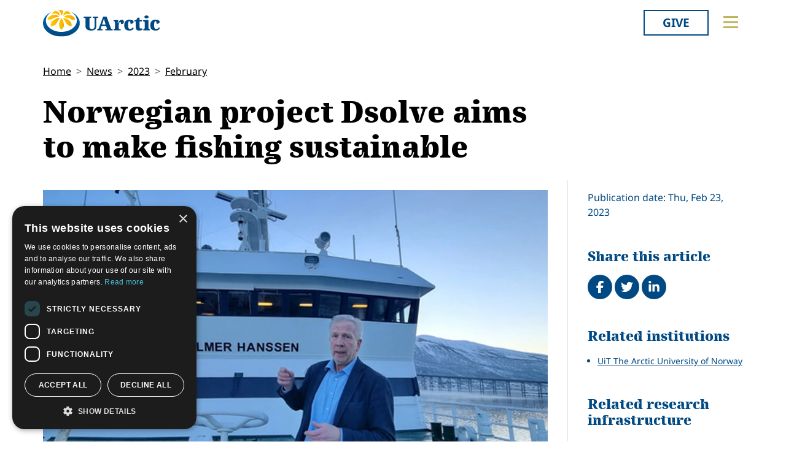

--- FILE ---
content_type: text/html; charset=utf-8
request_url: https://news.uarctic.org/news/2023/2/norwegian-project-dsolve-aims-to-make-fishing-sustainable/
body_size: 13661
content:
<!doctype html>

<html lang="en-US">
<head id="head">
    <meta charset="utf-8">
    <meta name="viewport" content="width=device-width, initial-scale=1">

        <title>Norwegian project Dsolve aims to make fishing sustainable</title>
<meta name="description" content="Born in a small fishing village in Vesteralen, northern Norway, a fisherman-turned-scientist witnessed a rapid increase in marine plastic waste polluting the Arctic, an inevitable byproduct of expanding commercial fisheries."/>
<meta property="og:title" content="Norwegian project Dsolve aims to make fishing sustainable"/>
<meta property="og:description" content="Born in a small fishing village in Vesteralen, northern Norway, a fisherman-turned-scientist witnessed a rapid increase in marine plastic waste polluting the Arctic, an inevitable byproduct of expanding commercial fisheries."/>
<meta property="og:image" content="https://news.uarctic.org/media/kywbdv5s/roger-b-larsen-professor-of-the-norwegian-college-of-fishery-science-at-the-arctic-university-of-norway-in-tromso-on-research-vessel-helmer-hanssen-on-feb-3.jpg"/>
<meta property="og:url" content="https://www.uarctic.org/news/2023/2/norwegian-project-dsolve-aims-to-make-fishing-sustainable/"/>
<link rel="canonical" href="https://www.uarctic.org/news/2023/2/norwegian-project-dsolve-aims-to-make-fishing-sustainable/"/>

    
    <link rel="stylesheet" href="/dist/main-cDK_GUnB.css"></link><link rel="stylesheet" href="/dist/tom-select-Cetaf9VI.css"></link><link rel="stylesheet" href="/dist/blockgrid-DaHrXwTz.css?v=FkLVhvcIqPBSkkZpXKP9RRALbu2BXuqTmTEsbXoiTcY">
    
    <meta name="alexaVerifyID" content="5tbyH1v_7hsjmp9_k1N2EWIjsGU">
    
    
        <script type="text/javascript" charset="UTF-8" src="//cdn.cookie-script.com/s/19816c548f6ac1ebd42bef1f67941c9b.js"></script>
<script defer data-domain="uarctic.org" src="https://plausible.io/js/script.outbound-links.js"></script>
    
    <link rel="preconnect" href="https://fonts.bunny.net">
    <link rel="stylesheet" href="https://fonts.bunny.net/css?family=noto-sans:400,400i,700,700i">
    <script crossorigin="anonymous" src="https://kit.fontawesome.com/ea9493dcc3.js"></script>
</head>
<body>
    
        
    
    <noscript>
        <div id="noscript" class="bg-danger">
            <div class="display-1">Javascript disabled</div>
            <p>You must have JavaScript enabled to utilize the full functionality of this website.</p>
        </div>
    </noscript>
    <header id="topbar" class="top-header sticky-top">
        <div class="top-header-part">
            <div class="top-nav">
                <div class="top-nav-logo">
                    <a href="https://www.uarctic.org/"><img class="logo-color" src="/img/logo_color.svg?v=2024" alt="UArctic"></a>
                </div>
                <div class="top-nav__right d-flex">
                        <div class="pr-sm-3 pl-2 pr-0">
                            <a href="https://giving.uarctic.org/" class="btn btn-donate">Give</a>
                        </div>
                    <div class="menu-btn">

                        <button type="button" id="menu-main-btn" class="btn toggle-menu" aria-expanded="false" aria-controls="top-menu" aria-label="Toggle main menu">
                            <svg class="toggle-menu-svg" viewBox="0 0 100 100" aria-labelledby="menu-main-btn">
                                <path class="line line1" d="M 20,29.000046 H 80.000231 C 80.000231,29.000046 94.498839,28.817352 94.532987,66.711331 94.543142,77.980673 90.966081,81.670246 85.259173,81.668997 79.552261,81.667751 75.000211,74.999942 75.000211,74.999942 L 25.000021,25.000058" />
                                <path class="line line2" d="M 20,50 H 80" />
                                <path class="line line3" d="M 20,70.999954 H 80.000231 C 80.000231,70.999954 94.498839,71.182648 94.532987,33.288669 94.543142,22.019327 90.966081,18.329754 85.259173,18.331003 79.552261,18.332249 75.000211,25.000058 75.000211,25.000058 L 25.000021,74.999942" />
                            </svg>
                        </button>
                    </div>
                </div>
            </div>
        </div>
        

<div id="top-menu" class="top-menu" role="menu" aria-expanded="false" style="display: none; max-width: 100%;">
    <div class="main-menu menu">
            <form role="search" method="get" action="https://www.uarctic.org/search/" class="menu__search">
                <div class="input-group">
                    <input type="search" name="q" class="form-control" placeholder="Keywords..." />
                    <button type="submit" class="btn btn-primary">Search</button>
                </div>
            </form>
        <nav class="" id="main-menu" aria-label="Main menu">
            <ul class="menu__ul lvl1">
        <li class="menu__li lvl1   first">
                <div>
                    <button data-fw-action="submenu" aria-controls="menu_52868" aria-expanded="false" class="  menu__expnd lvl1">
                        <svg class="icon icon-arrowdown_color"><use xlink:href="/lib/main-v2021-defs.svg#icon-arrowdown_color"></use></svg><span class="sr-only">Collapse</span>
                        <svg class="icon icon-arrowright_color"><use xlink:href="/lib/main-v2021-defs.svg#icon-arrowright_color"></use></svg><span class="sr-only">Expand</span>
                    </button>
        <a class="menu__a lvl1 " href="https://www.uarctic.org/about-us/" >About Us</a>
                </div>
                <div class="menu__sub  lvl2" id="menu_52868" role="menu" aria-expanded="false">
                    <ul class="menu__ul lvl2">
        <li class="menu__li lvl2   first">
        <a class="menu__a lvl2  no-children" href="https://www.uarctic.org/about-us/organization/" >Organization</a>
        </li>
        <li class="menu__li lvl2   ">
        <a class="menu__a lvl2  no-children" href="https://www.uarctic.org/about-us/partnerships/" >Partnerships</a>
        </li>
        <li class="menu__li lvl2   ">
        <a class="menu__a lvl2  no-children" href="https://www.uarctic.org/about-us/supporters/" >Supporters</a>
        </li>
        <li class="menu__li lvl2   ">
        <a class="menu__a lvl2  no-children" href="https://www.uarctic.org/about-us/shared-voices-magazine/" >Shared Voices Magazine</a>
        </li>
        <li class="menu__li lvl2   ">
        <a class="menu__a lvl2  no-children" href="https://www.uarctic.org/about-us/calendar/" >Calendar</a>
        </li>
        <li class="menu__li lvl2   ">
        <a class="menu__a lvl2  no-children" href="https://www.uarctic.org/about-us/history/" >History</a>
        </li>
        <li class="menu__li lvl2   ">
        <a class="menu__a lvl2  no-children" href="https://www.uarctic.org/about-us/meetings/" >Meetings</a>
        </li>
        <li class="menu__li lvl2  last ">
        <a class="menu__a lvl2  no-children" href="https://www.uarctic.org/about-us/video-messages/" >Video Messages</a>
        </li>
                    </ul>
                </div>
        </li>
        <li class="menu__li lvl1   ">
                <div>
                    <button data-fw-action="submenu" aria-controls="menu_52869" aria-expanded="false" class="  menu__expnd lvl1">
                        <svg class="icon icon-arrowdown_color"><use xlink:href="/lib/main-v2021-defs.svg#icon-arrowdown_color"></use></svg><span class="sr-only">Collapse</span>
                        <svg class="icon icon-arrowright_color"><use xlink:href="/lib/main-v2021-defs.svg#icon-arrowright_color"></use></svg><span class="sr-only">Expand</span>
                    </button>
        <a class="menu__a lvl1 " href="https://www.uarctic.org/members/" >Members</a>
                </div>
                <div class="menu__sub  lvl2" id="menu_52869" role="menu" aria-expanded="false">
                    <ul class="menu__ul lvl2">
        <li class="menu__li lvl2   first">
        <a class="menu__a lvl2  no-children" href="https://www.uarctic.org/members/member-profiles/" >Member Profiles</a>
        </li>
        <li class="menu__li lvl2   ">
        <a class="menu__a lvl2  no-children" href="https://www.uarctic.org/members/join/" >Join</a>
        </li>
        <li class="menu__li lvl2   ">
        <a class="menu__a lvl2  no-children" href="https://www.uarctic.org/members/participate/" >Participate</a>
        </li>
        <li class="menu__li lvl2   ">
        <a class="menu__a lvl2  no-children" href="https://www.uarctic.org/members/promote/" >Promote</a>
        </li>
        <li class="menu__li lvl2   ">
        <a class="menu__a lvl2  no-children" href="https://www.uarctic.org/members/update/" >Update</a>
        </li>
        <li class="menu__li lvl2  last ">
        <a class="menu__a lvl2  no-children" href="https://www.uarctic.org/members/member-guide/" >Member Guide</a>
        </li>
                    </ul>
                </div>
        </li>
        <li class="menu__li lvl1   ">
                <div>
                    <button data-fw-action="submenu" aria-controls="menu_52870" aria-expanded="false" class="  menu__expnd lvl1">
                        <svg class="icon icon-arrowdown_color"><use xlink:href="/lib/main-v2021-defs.svg#icon-arrowdown_color"></use></svg><span class="sr-only">Collapse</span>
                        <svg class="icon icon-arrowright_color"><use xlink:href="/lib/main-v2021-defs.svg#icon-arrowright_color"></use></svg><span class="sr-only">Expand</span>
                    </button>
        <a class="menu__a lvl1 " href="https://www.uarctic.org/activities/" >Activities</a>
                </div>
                <div class="menu__sub  lvl2" id="menu_52870" role="menu" aria-expanded="false">
                    <ul class="menu__ul lvl2">
        <li class="menu__li lvl2   first">
        <a class="menu__a lvl2  no-children" href="https://www.uarctic.org/activities/thematic-networks-and-institutes/" >Thematic Networks and Institutes</a>
        </li>
        <li class="menu__li lvl2   ">
        <a class="menu__a lvl2  no-children" href="https://www.uarctic.org/activities/north2north/" >north2north</a>
        </li>
        <li class="menu__li lvl2   ">
        <a class="menu__a lvl2  no-children" href="https://www.uarctic.org/activities/chairs/" >Chairs</a>
        </li>
        <li class="menu__li lvl2   ">
        <a class="menu__a lvl2  no-children" href="https://www.uarctic.org/activities/government-funded-projects/" >Government Funded Projects</a>
        </li>
        <li class="menu__li lvl2   ">
        <a class="menu__a lvl2  no-children" href="https://www.uarctic.org/activities/research/" >Research</a>
        </li>
        <li class="menu__li lvl2   ">
        <a class="menu__a lvl2  no-children" href="https://www.uarctic.org/activities/seminars/" >Seminars</a>
        </li>
        <li class="menu__li lvl2   ">
        <a class="menu__a lvl2  no-children" href="https://www.uarctic.org/activities/tipping-point-actions/" >Tipping Point Actions</a>
        </li>
        <li class="menu__li lvl2  last ">
        <a class="menu__a lvl2  no-children" href="https://www.uarctic.org/activities/awards-grants/" >Awards & Grants</a>
        </li>
                    </ul>
                </div>
        </li>
        <li class="menu__li lvl1  last ">
                <div>
                    <button data-fw-action="submenu" aria-controls="menu_52871" aria-expanded="false" class="  menu__expnd lvl1">
                        <svg class="icon icon-arrowdown_color"><use xlink:href="/lib/main-v2021-defs.svg#icon-arrowdown_color"></use></svg><span class="sr-only">Collapse</span>
                        <svg class="icon icon-arrowright_color"><use xlink:href="/lib/main-v2021-defs.svg#icon-arrowright_color"></use></svg><span class="sr-only">Expand</span>
                    </button>
        <a class="menu__a lvl1 " href="https://www.uarctic.org/resources/" >Resources</a>
                </div>
                <div class="menu__sub  lvl2" id="menu_52871" role="menu" aria-expanded="false">
                    <ul class="menu__ul lvl2">
        <li class="menu__li lvl2   first">
        <a class="menu__a lvl2  no-children" href="https://www.uarctic.org/resources/publications/" >Publications</a>
        </li>
        <li class="menu__li lvl2   ">
        <a class="menu__a lvl2  no-children" href="https://www.uarctic.org/resources/funding-calls/" >Funding Calls</a>
        </li>
        <li class="menu__li lvl2   ">
        <a class="menu__a lvl2  no-children" href="https://www.uarctic.org/resources/education-opportunities/" >Education Opportunities</a>
        </li>
        <li class="menu__li lvl2   ">
        <a class="menu__a lvl2  no-children" href="https://www.uarctic.org/resources/study-catalogue/" >Study Catalogue</a>
        </li>
        <li class="menu__li lvl2   ">
        <a class="menu__a lvl2  no-children" href="https://www.uarctic.org/resources/research-infrastructure-catalogue/" >Research Infrastructure Catalogue</a>
        </li>
        <li class="menu__li lvl2   ">
        <a class="menu__a lvl2  no-children" href="https://www.uarctic.org/resources/indigenous-learning-resources/" >Indigenous Learning Resources</a>
        </li>
        <li class="menu__li lvl2   ">
        <a class="menu__a lvl2  no-children" href="https://www.uarctic.org/resources/arctic-learning-resources/" >Arctic Learning Resources</a>
        </li>
        <li class="menu__li lvl2  last ">
        <a class="menu__a lvl2  no-children" href="https://www.uarctic.org/resources/circumpolar-studies-course-materials/" >Circumpolar Studies Course Materials</a>
        </li>
                    </ul>
                </div>
        </li>
            </ul>
        </nav>
    </div>
    <div class="t-bg--yellow extra-menu">
            <nav class="menu" id="extra-menu" aria-label="Secondary menu">
                <ul class="menu__ul lvl1">
                        <li class="menu__li">
        <a class="menu__a lvl1 no-children" href="https://www.uarctic.org/news/" >News</a>
                        </li>
                        <li class="menu__li">
        <a class="menu__a lvl1 no-children" href="https://giving.uarctic.org/" >Give</a>
                        </li>
                        <li class="menu__li"></li>
                        <li class="menu__li"></li>
            </ul>
        </nav>
    </div>
</div>

    </header>
    <main id="body" class="mainbody">
        
<article class="news__art p-sm-0 container">
    <div class="news__wrapper">
        <header class="news__art-header">
            <nav aria-label="breadcrumb">
<ol id="breadcrumb" class="breadcrumb">
        <li class="breadcrumb-item"><a href="https://www.uarctic.org/">Home</a></li>
        <li class="breadcrumb-item"><a href="https://www.uarctic.org/news/">News</a></li>
        <li class="breadcrumb-item"><a href="https://www.uarctic.org/news/2023/">2023</a></li>
        <li class="breadcrumb-item"><a href="https://www.uarctic.org/news/2023/2/">February</a></li>
</ol>
</nav>

            <div class="news__art-header-date d-xl-none">
                Thu, Feb 23, 2023
            </div>
            <h1>Norwegian project Dsolve aims to make fishing sustainable</h1>
        </header>

        <div></div>

        <div class="news__art-main">
                <figure class="news__art-main-image">
                    <img class="img-responsive" alt="Roger B. Larsen, Professor Of The Norwegian College Of Fishery Science At The Arctic University Of Norway In Tromso, On Research Vessel Helmer Hanssen On Feb. 3" srcset="/media/kywbdv5s/roger-b-larsen-professor-of-the-norwegian-college-of-fishery-science-at-the-arctic-university-of-norway-in-tromso-on-research-vessel-helmer-hanssen-on-feb-3.jpg?width=1104&amp;height=621&amp;format=webp&amp;quality=90&amp;bgcolor=fff&amp;v=1d947866a542730 1104w, /media/kywbdv5s/roger-b-larsen-professor-of-the-norwegian-college-of-fishery-science-at-the-arctic-university-of-norway-in-tromso-on-research-vessel-helmer-hanssen-on-feb-3.jpg?width=800&amp;height=450&amp;format=webp&amp;quality=90&amp;bgcolor=fff&amp;v=1d947866a542730 800w, /media/kywbdv5s/roger-b-larsen-professor-of-the-norwegian-college-of-fishery-science-at-the-arctic-university-of-norway-in-tromso-on-research-vessel-helmer-hanssen-on-feb-3.jpg?width=608&amp;height=342&amp;format=webp&amp;quality=90&amp;bgcolor=fff&amp;v=1d947866a542730 608w, /media/kywbdv5s/roger-b-larsen-professor-of-the-norwegian-college-of-fishery-science-at-the-arctic-university-of-norway-in-tromso-on-research-vessel-helmer-hanssen-on-feb-3.jpg?width=512&amp;height=288&amp;format=webp&amp;quality=90&amp;bgcolor=fff&amp;v=1d947866a542730 512w" sizes="(min-width: 992px) 1104px, (min-width: 768px) 800px, (min-width: 450px) 608px, 512px" src="/media/kywbdv5s/roger-b-larsen-professor-of-the-norwegian-college-of-fishery-science-at-the-arctic-university-of-norway-in-tromso-on-research-vessel-helmer-hanssen-on-feb-3.jpg?width=1104&amp;height=621&amp;format=webp&amp;quality=90&amp;bgcolor=fff&amp;v=1d947866a542730">
                        <figcaption>
                            Photo by Shin Ha-Nee
                        </figcaption>
                </figure>
            <div class="news__art-main-intro"><p>Born in a small fishing village in Vesteralen, northern Norway, a fisherman-turned-scientist witnessed a rapid increase in marine plastic waste polluting the Arctic, an inevitable byproduct of expanding commercial fisheries.</p></div>
            <div class="news__art-main-body"><p>And Korea, a seemingly unlikely player on the field that is the northernmost part of the world, has got on board his mission to make fishing sustainable.</p>
<p>Roger B. Larsen, professor of fisheries technology at the <a href="https://www.uarctic.org/members/member-profiles/8922/uit-the-arctic-university-of-norway" title="UiT The Arctic University of Norway">Arctic University of Norway (UiT)</a>, on Feb. 3 held up a thin red twine made of nylon that will likely outlive every living person currently on the planet.</p>
<p>“If I lose this twine in the Barents Sea, let’s say at 2 or 300 meters of depth with temperature close to zero, we may come back in 600 years and find it again,” said Larsen to the Korea JoongAng Daily on the <a href="/resources/infrastructure/details/55247" title="FF Helmer Hanssen">research vessel Helmer Hanssen</a> docked in Tromso, Norway.</p>
<p>Larsen is leading the SFI Dsolve, also called the Centre for Research-based Innovation — Biodegradable plastics for marine applications, which is a research project headquartered in Norway to develop and deploy biodegradable fishing gear.</p>
<p>Kicked off in 2020, the Dsolve project aims to combat the increasing amount of plastic litter in the ocean caused by large-scale commercial fishing with more sustainable fishing gear by 2028.</p>
<p>The amount of plastic waste dumped in the ocean is expected to triple from 9 to 14 million tons per year in 2016 to 23 to 37 million tons by 2040, according to the UN Environment Programme.</p>
<p>Fisheries, a big contributor of marine plastic litter, generate 640,000 tons of plastic waste in the ocean per year.</p>
<p>In Norway, seafood is the second-largest export industry, following petroleum. By 2022, Norway’s marine fisheries and aquaculture export volume reached a record 151.4 billion krones ($14.9 billion), or 2.9 million tons. The global seafood market is estimated to reach $138.7 billion by 2027, with an average growth of 2.9 percent per year, according to ReportLinker’s forecast released in April last year.</p>
<p>But as the fishing industry grew, the use of plastic fishing gear grew as well. Petro-based fishing gear such as gillnets, pots and lines often gets lost in the ocean, which may take decades, if not centuries, to decompose.</p>
<p>“If we lose a gillnet or a pot, it stays in nature and continues to fish for many, many decades before they collapse and degrade,” said Larsen. "And this we call ghost fishing."</p>
<p>Ghost fishing, or ghost gear, eats up the fishing industry's productivity, muddles the waters by making forecasting difficult, and, of course, wreaks environmental havoc on the marine ecosystem.</p>
<p>In the Arctic Ocean, the plastic waste issue gets even more complicated because the cold and dark environment slows down decomposition, according to Larsen.</p>
<p>"This is why we started to develop materials that are biodegradable, to control [the fishing gear's] lifetime better," said Larsen. "The end product will be minerals, water and CO2, and no microplastic."</p>
<p>Dsolve is currently working with two Korean companies: LG Chem and S-EnPol.</p>
<p>Founded in 2011, S-EnPol is a Wonju, Gangwon-based biodegradable plastic supplier.</p>
<p>“S-EnPol will produce and supply biodegradable gillnet and longline monofilament for the Dsolve project, based on our technological capabilities accumulated over the past years during joint projects,” said Kim Sei-hoon, CEO of S-EnPol, to the Korea JoongAng Daily on Feb. 8.</p>
<p>S-Enpol tested its biodegradable fishing gear materials in the ocean from 2016 to 2019 in collaboration with Norway’s Sintef, which is also taking part in the Dsolve project.</p>
<p>LG Chem supplies resins for biodegradable fishing gear.</p>
<p>“While LG Chem is a chemical manufacturer, we are not operating any fisheries-related businesses and do not directly produce fishing gear,” explained an LG Chem spokesperson. "So we are working with Dsolve, which has abundant experience and expertise in the area, to test the new application and performance of our biodegradable plastics."</p>
<p>The goal is to test various applications of biodegradable products, while pushing for the company’s sustainability agenda and preservation of the marine ecosystem, according to LG Chem.</p>
<p>LG Chem developed the world’s first biodegradable materials with the same physical properties as polypropylene in 2020.</p>
<p><em>By Shin Ha-Nee [<a rel="noopener" href="mailto:shin.hanee@joongang.co.kr" target="_blank">shin.hanee@joongang.co.kr</a>]</em></p>
<p>Read the original article <a rel="noopener" href="https://koreajoongangdaily.joins.com/2023/02/18/business/industry/Korea-Arctic-Norway/20230218071934397.html" target="_blank">here</a>.</p></div>

            
        </div>

        <div class="news__art-sidebar">
            <p class="d-none d-xl-block mb-0">
                Publication date: Thu, Feb 23, 2023
            </p>
            <div class="social-buttons mt-5">
    <h2 class="h4 social-buttons-h4 d-inline-block mr-3">
        Share this article
    </h2>
    <a href="http://www.facebook.com/sharer.php?u=https%3A%2F%2Fwww.uarctic.org%2Fnews%2F2023%2F2%2Fnorwegian-project-dsolve-aims-to-make-fishing-sustainable%2F&t=Norwegian%20project%20Dsolve%20aims%20to%20make%20fishing%20sustainable" title="Share on Facebook" target="_blank" class="social-button fa-stack fa-lg"><i class="fa fa-circle fa-stack-2x"></i><i class="fa fa-facebook fa-stack-1x fa-inverse"></i><span class="visually-hidden">Share on Facebook</span></a>
    <a href="https://twitter.com/intent/tweet?original_referer=https%3A%2F%2Fwww.uarctic.org%2Fnews%2F2023%2F2%2Fnorwegian-project-dsolve-aims-to-make-fishing-sustainable%2F&source=tweetbutton&text=Norwegian%20project%20Dsolve%20aims%20to%20make%20fishing%20sustainable&url=https%3A%2F%2Fwww.uarctic.org%2Fnews%2F2023%2F2%2Fnorwegian-project-dsolve-aims-to-make-fishing-sustainable%2F" title="Share on Twitter" target="_blank" class="social-button fa-stack fa-lg"><i class="fa fa-circle fa-stack-2x"></i><i class="fa fa-twitter fa-stack-1x fa-inverse"></i><span class="visually-hidden">Tweet</span></a>
    <a href="http://www.linkedin.com/shareArticle?mini=true&title=Norwegian%20project%20Dsolve%20aims%20to%20make%20fishing%20sustainable&source=uarctic.org&url=https%3A%2F%2Fwww.uarctic.org%2Fnews%2F2023%2F2%2Fnorwegian-project-dsolve-aims-to-make-fishing-sustainable%2F" class="social-button fa-stack fa-lg"><i class="fa fa-circle fa-stack-2x"></i><i class="fa fa-linkedin fa-stack-1x fa-inverse"></i><span class="visually-hidden">Share on LinkedIn</span></a>
</div>
                    <h2 class="visually-hidden">Related</h2>
            <div class="mb-4">
                <h3 class="h5 box-header">Related institutions</h3>
                <ul class="sb-related-list small">
                        <li><a href="https://www.uarctic.org/members/member-profiles/8922/uit-the-arctic-university-of-norway" target="" class="theme-link">UiT The Arctic University of Norway</a></li>
                </ul>

            </div>
            <div class="mb-4">
                <h3 class="h5 box-header">Related research infrastructure</h3>
                <ul class="sb-related-list small">
                        <li><a href="/resources/infrastructure/details/55247" target="" class="theme-link">FF Helmer Hanssen</a></li>
                </ul>

            </div>

        </div>

        <footer class="news__art-footer">
                <h2 class="news__section-heading mt-0">Latest news</h2>
                <div class="news__list max-3-mobile" style="--article-accent-color: #D22478;">
                        
<article class="news__artcard ">
        <a class="news__artcard-img-wrapper" href="https://www.uarctic.org/news/2026/1/from-tampere-to-aberdeen-discovering-scotland-through-study-nature-and-community/">

                <picture>
                    <source media="(min-width: 992px)" srcset="/media/mivmfc14/n2n-dmitrieva-4.jpeg?width=352&amp;height=198&amp;format=webp&amp;quality=90&amp;bgcolor=fff&amp;v=1dc8a1dfec12df0">
                    <source media="(min-width: 576px)" srcset="/media/mivmfc14/n2n-dmitrieva-4.jpeg?width=200&amp;height=140&amp;format=webp&amp;quality=90&amp;bgcolor=fff&amp;v=1dc8a1dfec12df0">
                    <img class="news__artcard-img "
                         src="/media/mivmfc14/n2n-dmitrieva-4.jpeg?width=560&amp;height=315&amp;format=webp&amp;quality=90&amp;bgcolor=fff&amp;v=1dc8a1dfec12df0"
                         alt="N2n Dmitrieva (1)">
                </picture>

        </a>
    <div class="news__artcard-content">
        <h3 class="news__artcard-content-title">
            <a href="https://www.uarctic.org/news/2026/1/from-tampere-to-aberdeen-discovering-scotland-through-study-nature-and-community/">
                From Tampere to Aberdeen: Discovering Scotland through study, nature, and community
            </a>
        </h3>
        <div class="news__artcard-content-intro">Read Daria Dmitrieva's (Tampere University) report about her north2north exchange experience at Robert Gordon University.</div>
        <p class="news__artcard-content-date">
            Tue, Jan 20, 2026
        </p>
        <p class="news__artcard-content-more">
            <a href="https://www.uarctic.org/news/2026/1/from-tampere-to-aberdeen-discovering-scotland-through-study-nature-and-community/">Read more</a>
        </p>
    </div>
</article>

                        
<article class="news__artcard ">
        <a class="news__artcard-img-wrapper" href="https://www.uarctic.org/news/2026/1/call-for-applications-nvp-summer-school-2026-in-svalbard/">

                <picture>
                    <source media="(min-width: 992px)" srcset="/media/iayjbga2/nvp-summer-school-2022-copyright-ragnhild-utne-101.jpg?width=352&amp;height=198&amp;format=webp&amp;quality=90&amp;bgcolor=fff&amp;v=1dc8a1b0f9e87b0">
                    <source media="(min-width: 576px)" srcset="/media/iayjbga2/nvp-summer-school-2022-copyright-ragnhild-utne-101.jpg?width=200&amp;height=140&amp;format=webp&amp;quality=90&amp;bgcolor=fff&amp;v=1dc8a1b0f9e87b0">
                    <img class="news__artcard-img "
                         src="/media/iayjbga2/nvp-summer-school-2022-copyright-ragnhild-utne-101.jpg?width=560&amp;height=315&amp;format=webp&amp;quality=90&amp;bgcolor=fff&amp;v=1dc8a1b0f9e87b0"
                         alt="NVP Summer School 2022 Copyright Ragnhild Utne 101">
                </picture>

        </a>
    <div class="news__artcard-content">
        <h3 class="news__artcard-content-title">
            <a href="https://www.uarctic.org/news/2026/1/call-for-applications-nvp-summer-school-2026-in-svalbard/">
                Call for applications: NVP Summer School 2026 in Svalbard
            </a>
        </h3>
        <div class="news__artcard-content-intro">The Norwegian Scientific Academy for Polar Research (NVP), in partnership with the University Centre in Svalbard (UNIS), is pleased to announce the NVP Inter...</div>
        <p class="news__artcard-content-date">
            Tue, Jan 20, 2026
        </p>
        <p class="news__artcard-content-more">
            <a href="https://www.uarctic.org/news/2026/1/call-for-applications-nvp-summer-school-2026-in-svalbard/">Read more</a>
        </p>
    </div>
</article>

                        
<article class="news__artcard ">
        <a class="news__artcard-img-wrapper" href="https://www.uarctic.org/news/2026/1/uarctic-welcomes-new-thematic-networks-proposals-by-february-28-2026/">

                <picture>
                    <source media="(min-width: 992px)" srcset="/media/nivlqmu3/group-photo-to-news.jpg?width=352&amp;height=198&amp;format=webp&amp;quality=90&amp;bgcolor=fff&amp;v=1dc89fc6584acf0">
                    <source media="(min-width: 576px)" srcset="/media/nivlqmu3/group-photo-to-news.jpg?width=200&amp;height=140&amp;format=webp&amp;quality=90&amp;bgcolor=fff&amp;v=1dc89fc6584acf0">
                    <img class="news__artcard-img "
                         src="/media/nivlqmu3/group-photo-to-news.jpg?width=560&amp;height=315&amp;format=webp&amp;quality=90&amp;bgcolor=fff&amp;v=1dc89fc6584acf0"
                         alt="Group Photo To News">
                </picture>

        </a>
    <div class="news__artcard-content">
        <h3 class="news__artcard-content-title">
            <a href="https://www.uarctic.org/news/2026/1/uarctic-welcomes-new-thematic-networks-proposals-by-february-28-2026/">
                UArctic welcomes new Thematic Networks proposals by February 28, 2026
            </a>
        </h3>
        <div class="news__artcard-content-intro">UArctic Thematic Networks form a framework for development of UArctic education and research providing an optimal structure for increasing the knowledge gene...</div>
        <p class="news__artcard-content-date">
            Tue, Jan 20, 2026
        </p>
        <p class="news__artcard-content-more">
            <a href="https://www.uarctic.org/news/2026/1/uarctic-welcomes-new-thematic-networks-proposals-by-february-28-2026/">Read more</a>
        </p>
    </div>
</article>

                        
<article class="news__artcard ">
        <a class="news__artcard-img-wrapper" href="https://www.uarctic.org/news/2026/1/high-latitude-dust-workshop-2026/">

                <picture>
                    <source media="(min-width: 992px)" srcset="/media/kfydvv0m/hdl2026.png?rmode=boxpad&amp;width=352&amp;height=198&amp;format=webp&amp;quality=90&amp;bgcolor=fff&amp;v=1dc89fa6530d280">
                    <source media="(min-width: 576px)" srcset="/media/kfydvv0m/hdl2026.png?rmode=boxpad&amp;width=200&amp;height=140&amp;format=webp&amp;quality=90&amp;bgcolor=fff&amp;v=1dc89fa6530d280">
                    <img class="news__artcard-img no-crop"
                         src="/media/kfydvv0m/hdl2026.png?rmode=boxpad&amp;width=560&amp;height=315&amp;format=webp&amp;quality=90&amp;bgcolor=fff&amp;v=1dc89fa6530d280"
                         alt="HDL2026">
                </picture>

        </a>
    <div class="news__artcard-content">
        <h3 class="news__artcard-content-title">
            <a href="https://www.uarctic.org/news/2026/1/high-latitude-dust-workshop-2026/">
                High Latitude Dust Workshop 2026
            </a>
        </h3>
        <div class="news__artcard-content-intro">The 10th HLD Workshop will take place in Reykjavik on 11–12 February 2026 and will be held in a hybrid format, including online talks.
&nbsp;</div>
        <p class="news__artcard-content-date">
            Tue, Jan 20, 2026
        </p>
        <p class="news__artcard-content-more">
            <a href="https://www.uarctic.org/news/2026/1/high-latitude-dust-workshop-2026/">Read more</a>
        </p>
    </div>
</article>

                        
<article class="news__artcard ">
        <a class="news__artcard-img-wrapper" href="https://www.uarctic.org/news/2026/1/gender-equality-as-a-diverse-phenomenon-online-course-with-open-lectures/">

                <picture>
                    <source media="(min-width: 992px)" srcset="/media/qipduvd1/medium_unioulu_h1_6916.jpg?width=352&amp;height=198&amp;format=webp&amp;quality=90&amp;bgcolor=fff&amp;v=1dc89e3f9384bf0">
                    <source media="(min-width: 576px)" srcset="/media/qipduvd1/medium_unioulu_h1_6916.jpg?width=200&amp;height=140&amp;format=webp&amp;quality=90&amp;bgcolor=fff&amp;v=1dc89e3f9384bf0">
                    <img class="news__artcard-img "
                         src="/media/qipduvd1/medium_unioulu_h1_6916.jpg?width=560&amp;height=315&amp;format=webp&amp;quality=90&amp;bgcolor=fff&amp;v=1dc89e3f9384bf0"
                         alt="Medium Unioulu H1 6916">
                </picture>

        </a>
    <div class="news__artcard-content">
        <h3 class="news__artcard-content-title">
            <a href="https://www.uarctic.org/news/2026/1/gender-equality-as-a-diverse-phenomenon-online-course-with-open-lectures/">
                Gender Equality as a Diverse Phenomenon - online course with open lectures 
            </a>
        </h3>
        <div class="news__artcard-content-intro">The focus of this joint course is to explore intersectional gender equality in northern contexts from various perspectives, led by northern researchers from...</div>
        <p class="news__artcard-content-date">
            Tue, Jan 20, 2026
        </p>
        <p class="news__artcard-content-more">
            <a href="https://www.uarctic.org/news/2026/1/gender-equality-as-a-diverse-phenomenon-online-course-with-open-lectures/">Read more</a>
        </p>
    </div>
</article>

                        
<article class="news__artcard ">
        <a class="news__artcard-img-wrapper" href="https://www.uarctic.org/news/2026/1/student-story-north2north-exchange-sweden-to-australia/">

                <picture>
                    <source media="(min-width: 992px)" srcset="/media/5sxlbtrw/linn&#xE9;a-karlsson_tasmania.jpg?width=352&amp;height=198&amp;format=webp&amp;quality=90&amp;bgcolor=fff&amp;v=1dc892012df86f0">
                    <source media="(min-width: 576px)" srcset="/media/5sxlbtrw/linn&#xE9;a-karlsson_tasmania.jpg?width=200&amp;height=140&amp;format=webp&amp;quality=90&amp;bgcolor=fff&amp;v=1dc892012df86f0">
                    <img class="news__artcard-img "
                         src="/media/5sxlbtrw/linn&#xE9;a-karlsson_tasmania.jpg?width=560&amp;height=315&amp;format=webp&amp;quality=90&amp;bgcolor=fff&amp;v=1dc892012df86f0"
                         alt="Linn&#xE9;a Karlsson Tasmania">
                </picture>

        </a>
    <div class="news__artcard-content">
        <h3 class="news__artcard-content-title">
            <a href="https://www.uarctic.org/news/2026/1/student-story-north2north-exchange-sweden-to-australia/">
                Student story - north2north exchange, Sweden to Australia
            </a>
        </h3>
        <div class="news__artcard-content-intro">Linnéa Karlsson recounts her exchange semester to University of Tasmania supported by a north2north grant.</div>
        <p class="news__artcard-content-date">
            Mon, Jan 19, 2026
        </p>
        <p class="news__artcard-content-more">
            <a href="https://www.uarctic.org/news/2026/1/student-story-north2north-exchange-sweden-to-australia/">Read more</a>
        </p>
    </div>
</article>

                </div>
        </footer>
    </div>
</article>

    </main>
        <footer id="footer" class="footer container-fluid t-bg--dark-blue">
            
<div class="umb-block-grid container p-0"
     data-grid-columns="12;"
     style="--umb-block-grid--grid-columns: 12;--umb-block-grid--column-gap: 1rem;">
    
<div class="umb-block-grid__layout-container">
        <div
            class="umb-block-grid__layout-item "
            data-content-element-type-alias="blockGridLayout1Column"
            data-content-element-type-key="15959ae8-75d9-451b-a9c2-0df9bce6941f"
            data-element-udi="umb://element/2379843a24894253a305a286e6df9d99"
            data-col-span="4"
            data-row-span="1"
            style="--umb-block-grid--item-column-span: 4; --umb-block-grid--item-row-span: 1;">

<section class=" fw-blockgrid__col1"
         data-nobackgroundcolor="True"
         style="">
    
<div class="umb-block-grid__area-container"
     style="--umb-block-grid--area-grid-columns: 12;">


<div class="umb-block-grid__area "
     data-area-col-span="12"
     data-area-row-span="1"
     data-area-alias="col-12"
     style="--umb-block-grid--grid-columns: 12;--umb-block-grid--area-column-span: 12; --umb-block-grid--area-row-span: 1;">
     
<div class="umb-block-grid__layout-container">
        <div
            class="umb-block-grid__layout-item "
            data-content-element-type-alias="contentBlockText"
            data-content-element-type-key="0347d8be-4a5e-45ee-b8d8-3f813b9548db"
            data-element-udi="umb://element/9a8079abd5eb4c59ab2e7df39d8954b6"
            data-col-span="12"
            data-row-span="1"
            style="--umb-block-grid--item-column-span: 12; --umb-block-grid--item-row-span: 1;">

<div class="cb__text fw-blockgrid__text">
    <div class="cb__text-rte ">
<p class="main-menu"><a href="mailto:secretariat@uarctic.org" class="menu__a lvl1 "><strong>Contact</strong></a></p>
<p>UArctic International Secretariat<br>c/o University of Lapland<br>Yliopistonkatu 8<br>96300 Rovaniemi FINLAND</p>
<p><a href="/media/qiobo0m3/uarctic_invoicing_instructions.pdf" title="Uarctic Invoicing Instructions">Invoicing address</a></p>    </div>
</div>        </div>
        <div
            class="umb-block-grid__layout-item "
            data-content-element-type-alias="blockGridButton"
            data-content-element-type-key="d88346fe-38e9-472d-9012-66a420fab34a"
            data-element-udi="umb://element/29e97346534c45b1b1242f22572e4481"
            data-col-span="12"
            data-row-span="1"
            style="--umb-block-grid--item-column-span: 12; --umb-block-grid--item-row-span: 1;">
<a href="mailto:secretariat@uarctic.org" class="btn btn-primary" target="_blank">secretariat@uarctic.org</a>        </div>
        <div
            class="umb-block-grid__layout-item "
            data-content-element-type-alias="contentBlockText"
            data-content-element-type-key="0347d8be-4a5e-45ee-b8d8-3f813b9548db"
            data-element-udi="umb://element/27ced1a8ad4a4a018081eaf193e3c8d6"
            data-col-span="12"
            data-row-span="1"
            style="--umb-block-grid--item-column-span: 12; --umb-block-grid--item-row-span: 1;">

<div class="cb__text fw-blockgrid__text">
    <div class="cb__text-rte ">
<p>The University of the Arctic (UArctic) is a network of universities, colleges, research institutes, and other organizations concerned with education and research in and about the North. UArctic builds and strengthens collective resources and infrastructures that enable member institutions to better serve their constituents and their regions.</p>
<p>Site Design by <a href="https://puistonpenkki.fi/">Puisto</a><br>Developed by <a href="http://www.frameworks.no/?utm_source=uarctic.org&amp;utm_medium=website&amp;utm_campaign=poweredby" data-anchor="?utm_source=uarctic.org&amp;utm_medium=website&amp;utm_campaign=poweredby">Frameworks</a></p>
<p><a href="/about-us/privacy-policy/" title="Privacy Policy">Privacy Policy</a></p>
<p><a href="/about-us/cookie-policy/" title="Cookie Policy">Cookie Policy</a></p>    </div>
</div>        </div>
</div>

</div>
</div>

</section>
        </div>
        <div
            class="umb-block-grid__layout-item "
            data-content-element-type-alias="blockGridLayout1Column"
            data-content-element-type-key="15959ae8-75d9-451b-a9c2-0df9bce6941f"
            data-element-udi="umb://element/6bbb982cdb2242bc8c1d806c6e3ce169"
            data-col-span="8"
            data-row-span="1"
            style="--umb-block-grid--item-column-span: 8; --umb-block-grid--item-row-span: 1;">

<section class=" fw-blockgrid__col1"
         data-nobackgroundcolor="True"
         style="">
    
<div class="umb-block-grid__area-container"
     style="--umb-block-grid--area-grid-columns: 12;">


<div class="umb-block-grid__area "
     data-area-col-span="12"
     data-area-row-span="1"
     data-area-alias="col-12"
     style="--umb-block-grid--grid-columns: 12;--umb-block-grid--area-column-span: 12; --umb-block-grid--area-row-span: 1;">
     
<div class="umb-block-grid__layout-container">
        <div
            class="umb-block-grid__layout-item "
            data-content-element-type-alias="blockGridTopMenu"
            data-content-element-type-key="94905140-708e-41ab-8e85-2a1096922f4d"
            data-element-udi="umb://element/f612c407b95c40eaa536a10e43d4e0b4"
            data-col-span="12"
            data-row-span="1"
            style="--umb-block-grid--item-column-span: 12; --umb-block-grid--item-row-span: 1;">

<div class="footer-menu fw-blockgrid__menu">
    <div class="main-menu menu">
        <nav class="" id="footer-main-menu" aria-label="Main menu">
            <ul class="menu__ul lvl1">
        <li class="menu__li lvl1   first">
                <div>
        <a class="menu__a lvl1 " href="https://www.uarctic.org/about-us/" >About Us</a>
                </div>
                <div class="menu__sub lvl2" id="footermenu_52868">
                    <ul class="menu__ul lvl2">
        <li class="menu__li lvl2   first">
        <a class="menu__a lvl2 " href="https://www.uarctic.org/about-us/organization/" >Organization</a>
        </li>
        <li class="menu__li lvl2   ">
        <a class="menu__a lvl2 " href="https://www.uarctic.org/about-us/partnerships/" >Partnerships</a>
        </li>
        <li class="menu__li lvl2   ">
        <a class="menu__a lvl2 " href="https://www.uarctic.org/about-us/supporters/" >Supporters</a>
        </li>
        <li class="menu__li lvl2   ">
        <a class="menu__a lvl2 " href="https://www.uarctic.org/about-us/shared-voices-magazine/" >Shared Voices Magazine</a>
        </li>
        <li class="menu__li lvl2   ">
        <a class="menu__a lvl2 " href="https://www.uarctic.org/about-us/calendar/" >Calendar</a>
        </li>
        <li class="menu__li lvl2   ">
        <a class="menu__a lvl2 " href="https://www.uarctic.org/about-us/history/" >History</a>
        </li>
        <li class="menu__li lvl2   ">
        <a class="menu__a lvl2 " href="https://www.uarctic.org/about-us/meetings/" >Meetings</a>
        </li>
        <li class="menu__li lvl2  last ">
        <a class="menu__a lvl2 " href="https://www.uarctic.org/about-us/video-messages/" >Video Messages</a>
        </li>
                    </ul>
                </div>
        </li>
        <li class="menu__li lvl1   ">
                <div>
        <a class="menu__a lvl1 " href="https://www.uarctic.org/members/" >Members</a>
                </div>
                <div class="menu__sub lvl2" id="footermenu_52869">
                    <ul class="menu__ul lvl2">
        <li class="menu__li lvl2   first">
        <a class="menu__a lvl2 " href="https://www.uarctic.org/members/member-profiles/" >Member Profiles</a>
        </li>
        <li class="menu__li lvl2   ">
        <a class="menu__a lvl2 " href="https://www.uarctic.org/members/join/" >Join</a>
        </li>
        <li class="menu__li lvl2   ">
        <a class="menu__a lvl2 " href="https://www.uarctic.org/members/participate/" >Participate</a>
        </li>
        <li class="menu__li lvl2   ">
        <a class="menu__a lvl2 " href="https://www.uarctic.org/members/promote/" >Promote</a>
        </li>
        <li class="menu__li lvl2   ">
        <a class="menu__a lvl2 " href="https://www.uarctic.org/members/update/" >Update</a>
        </li>
        <li class="menu__li lvl2  last ">
        <a class="menu__a lvl2 " href="https://www.uarctic.org/members/member-guide/" >Member Guide</a>
        </li>
                    </ul>
                </div>
        </li>
        <li class="menu__li lvl1   ">
                <div>
        <a class="menu__a lvl1 " href="https://www.uarctic.org/activities/" >Activities</a>
                </div>
                <div class="menu__sub lvl2" id="footermenu_52870">
                    <ul class="menu__ul lvl2">
        <li class="menu__li lvl2   first">
        <a class="menu__a lvl2 " href="https://www.uarctic.org/activities/thematic-networks-and-institutes/" >Thematic Networks and Institutes</a>
        </li>
        <li class="menu__li lvl2   ">
        <a class="menu__a lvl2 " href="https://www.uarctic.org/activities/north2north/" >north2north</a>
        </li>
        <li class="menu__li lvl2   ">
        <a class="menu__a lvl2 " href="https://www.uarctic.org/activities/chairs/" >Chairs</a>
        </li>
        <li class="menu__li lvl2   ">
        <a class="menu__a lvl2 " href="https://www.uarctic.org/activities/government-funded-projects/" >Government Funded Projects</a>
        </li>
        <li class="menu__li lvl2   ">
        <a class="menu__a lvl2 " href="https://www.uarctic.org/activities/research/" >Research</a>
        </li>
        <li class="menu__li lvl2   ">
        <a class="menu__a lvl2 " href="https://www.uarctic.org/activities/seminars/" >Seminars</a>
        </li>
        <li class="menu__li lvl2   ">
        <a class="menu__a lvl2 " href="https://www.uarctic.org/activities/tipping-point-actions/" >Tipping Point Actions</a>
        </li>
        <li class="menu__li lvl2  last ">
        <a class="menu__a lvl2 " href="https://www.uarctic.org/activities/awards-grants/" >Awards & Grants</a>
        </li>
                    </ul>
                </div>
        </li>
        <li class="menu__li lvl1  last ">
                <div>
        <a class="menu__a lvl1 " href="https://www.uarctic.org/resources/" >Resources</a>
                </div>
                <div class="menu__sub lvl2" id="footermenu_52871">
                    <ul class="menu__ul lvl2">
        <li class="menu__li lvl2   first">
        <a class="menu__a lvl2 " href="https://www.uarctic.org/resources/publications/" >Publications</a>
        </li>
        <li class="menu__li lvl2   ">
        <a class="menu__a lvl2 " href="https://www.uarctic.org/resources/funding-calls/" >Funding Calls</a>
        </li>
        <li class="menu__li lvl2   ">
        <a class="menu__a lvl2 " href="https://www.uarctic.org/resources/education-opportunities/" >Education Opportunities</a>
        </li>
        <li class="menu__li lvl2   ">
        <a class="menu__a lvl2 " href="https://www.uarctic.org/resources/study-catalogue/" >Study Catalogue</a>
        </li>
        <li class="menu__li lvl2   ">
        <a class="menu__a lvl2 " href="https://www.uarctic.org/resources/research-infrastructure-catalogue/" >Research Infrastructure Catalogue</a>
        </li>
        <li class="menu__li lvl2   ">
        <a class="menu__a lvl2 " href="https://www.uarctic.org/resources/indigenous-learning-resources/" >Indigenous Learning Resources</a>
        </li>
        <li class="menu__li lvl2   ">
        <a class="menu__a lvl2 " href="https://www.uarctic.org/resources/arctic-learning-resources/" >Arctic Learning Resources</a>
        </li>
        <li class="menu__li lvl2  last ">
        <a class="menu__a lvl2 " href="https://www.uarctic.org/resources/circumpolar-studies-course-materials/" >Circumpolar Studies Course Materials</a>
        </li>
                    </ul>
                </div>
        </li>
            </ul>
        </nav>
    </div>
    <div class="extra-menu">
        <nav class="menu" aria-label="Additional menu items">
            <ul class="menu__ul lvl1">
                        <li class="menu__li">
        <a class="menu__a lvl1 " href="https://www.uarctic.org/news/" >News</a>
                        </li>
                        <li class="menu__li">
        <a class="menu__a lvl1 " href="https://giving.uarctic.org/" >Give</a>
                        </li>
                        <li class="menu__li"></li>
                        <li class="menu__li"></li>
            </ul>
        </nav>
    </div>
</div>


        </div>
</div>

</div>
</div>

</section>
        </div>
        <div
            class="umb-block-grid__layout-item "
            data-content-element-type-alias="blockGridLayout3Column"
            data-content-element-type-key="35a2f0cf-981c-450f-a720-a97e41668c6b"
            data-element-udi="umb://element/981fa06ee47f4dbebfd59e163b67ed70"
            data-col-span="12"
            data-row-span="1"
            style="--umb-block-grid--item-column-span: 12; --umb-block-grid--item-row-span: 1;">


<section class=" fw-blockgrid__col3"
         data-nobackgroundcolor="True"
         style="">
    
<div class="umb-block-grid__area-container"
     style="--umb-block-grid--area-grid-columns: 12;">


<div class="umb-block-grid__area "
     data-area-col-span="4"
     data-area-row-span="1"
     data-area-alias="col-1"
     style="--umb-block-grid--grid-columns: 4;--umb-block-grid--area-column-span: 4; --umb-block-grid--area-row-span: 1;">
     
<div class="umb-block-grid__layout-container">
        <div
            class="umb-block-grid__layout-item "
            data-content-element-type-alias="blockGridImage"
            data-content-element-type-key="438c13ae-ce07-412e-8a7a-754f8797db16"
            data-element-udi="umb://element/ca9ff70ea2de4d9aa3450e05dc82de02"
            data-col-span="4"
            data-row-span="1"
            style="--umb-block-grid--item-column-span: 4; --umb-block-grid--item-row-span: 1;">
    <a href="https://www.uarctic.org/" class="fw-blockgrid__img-link">
        <img src="/media/drwba2nk/uarctic_hor_rgb_white.png" alt="Uarctic Hor Rgb White" class="img-fluid fw-blockgrid__img" loading="lazy">
    </a>


        </div>
</div>

</div>


<div class="umb-block-grid__area is-empty"
     data-area-col-span="4"
     data-area-row-span="1"
     data-area-alias="col-2"
     style="--umb-block-grid--grid-columns: 4;--umb-block-grid--area-column-span: 4; --umb-block-grid--area-row-span: 1;">
     
</div>


<div class="umb-block-grid__area "
     data-area-col-span="4"
     data-area-row-span="1"
     data-area-alias="col-3"
     style="--umb-block-grid--grid-columns: 4;--umb-block-grid--area-column-span: 4; --umb-block-grid--area-row-span: 1;">
     
<div class="umb-block-grid__layout-container">
        <div
            class="umb-block-grid__layout-item "
            data-content-element-type-alias="blockGridSocialMediaLinks"
            data-content-element-type-key="4c49cf75-3bac-4a99-9a32-1a6e1673a498"
            data-element-udi="umb://element/f395ef44b5074590ae7faa169944d36c"
            data-col-span="4"
            data-row-span="1"
            style="--umb-block-grid--item-column-span: 4; --umb-block-grid--item-row-span: 1;">
        <div class="fw-blockgrid__some-links text-end">
                    <a href="https://www.facebook.com/uarctic" class="btn btn-link" style="color: inherit;" target="_blank" rel="noopener noreferrer">
                        <i class="fa-3x fab fa-facebook"></i><span class="visually-hidden">Facebook</span>
                    </a>
                    <a href="https://www.linkedin.com/company/uarctic/" class="btn btn-link" style="color: inherit;" target="_blank" rel="noopener noreferrer">
                        <i class="fa-3x fab fa-linkedin"></i><span class="visually-hidden">LinkedIn</span>
                    </a>
                    <a href="https://www.instagram.com/uarcticcommunity/" class="btn btn-link" style="color: inherit;" target="_blank" rel="noopener noreferrer">
                        <i class="fa-3x fab fa-instagram"></i><span class="visually-hidden">Instagram</span>
                    </a>
                    <a href="https://www.uarctic.org/news/rssfeed" class="btn btn-link" style="color: inherit;" target="_blank" rel="noopener noreferrer">
                        <i class="fa-3x fas fa-rss"></i><span class="visually-hidden">RSS</span>
                    </a>
        </div>
        </div>
</div>

</div>
</div>

</section>
        </div>
</div>

</div>

        </footer>

    <script type="module" src="/dist/main-DdftPUR5.js?v=-TjygXu3wda2nHVH3ehFyaIbj-1OBuAB_zKWOGZmkm4"></script>
    <script async="" src="/scripts/lazysizes.min.js"></script>
    

    <script defer>
        async function onReady() {
        
            
        };
        window.addEventListener('fw.onReady', onReady);
    </script>

    
        
    
</body>
</html>